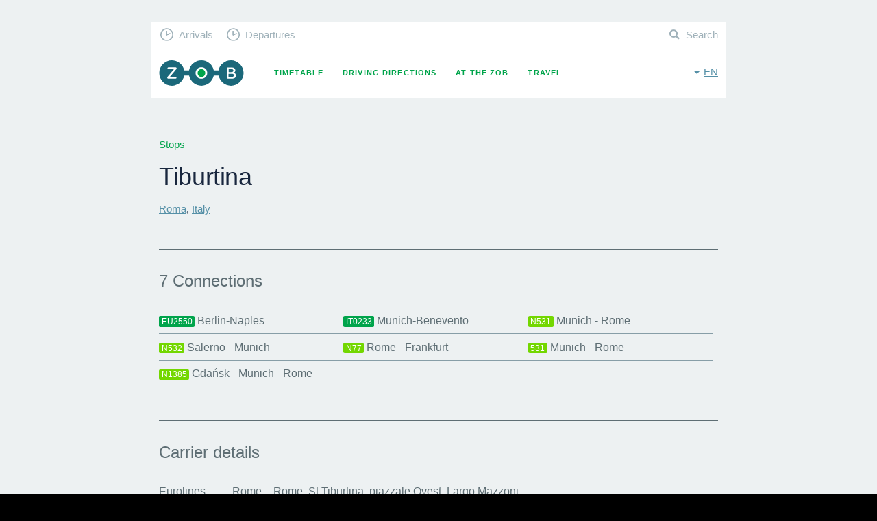

--- FILE ---
content_type: text/html; charset=UTF-8
request_url: https://www.muenchen-zob.de/en/stops/409
body_size: 2986
content:
<!DOCTYPE html>
<html class="fonts-loaded no-js" data-base-url="https://www.muenchen-zob.de/">
<head prefix="og: http://ogp.me/ns# fb: http://ogp.me/ns/fb# website: http://ogp.me/ns/website#">
<meta charset="utf-8" />
<meta name="viewport" content="width=device-width, initial-scale=1, maximum-scale=1, user-scalable=no" />
<meta http-equiv="X-UA-Compatible" content="IE=Edge,chrome=1" />

	<meta property="og:title" content="Stops Tiburtina, Roma, Italy •‒•‒• Long-Distance Coach [409]" data-pjax="true" />
<meta name="DC.title" content="Stops Tiburtina, Roma, Italy •‒•‒• Long-Distance Coach [409]" data-pjax="true" />
<meta name="title" content="Stops Tiburtina, Roma, Italy •‒•‒• Long-Distance Coach [409]" data-pjax="true" />
<meta name="description" content="" data-pjax="true" />

<link rel="alternate" href="https://www.muenchen-zob.de/de/stops/409" hreflang="de" data-pjax="true" />
<link rel="alternate" href="https://www.muenchen-zob.de/en/stops/409" hreflang="en" data-pjax="true" />
<meta property="og:site_name" content="ZOB Munich" />
<meta property="og:image" content="https://www.muenchen-zob.de/opengraph-icon-200x200.png" />
<link href="https://www.muenchen-zob.de/favicon.ico" rel="shortcut icon" type="image/ico" /><link rel="apple-touch-icon" href="https://www.muenchen-zob.de/apple-touch-icon-180x180.png" sizes="180x180" />
<script type="application/ld+json">
{
	"@context": "http://schema.org",
	"@type": "Organization",
	"url": "https://www.muenchen-zob.de/",
	"logo": "https://www.muenchen-zob.de/opengraph-icon-200x200.png",
	"potentialAction": {
		"@type": "SearchAction",
		"target": "https://www.muenchen-zob.de/en/search?q={search_term_string}",
		"query-input": "required name=search_term_string"
	}
}
</script>
<title>	Stops Tiburtina, Roma, Italy •‒•‒• Long-Distance Coach [409]
</title>

<!--[if lt IE 9]>
<script src="//ie7-js.googlecode.com/svn/version/2.1(beta4)/IE9.js"></script>
<script src="//html5shiv.googlecode.com/svn/trunk/html5.js"></script>
<script src="https://www.muenchen-zob.de/assets/libs/respond/respond.min.js"></script>
<![endif]-->


<link type="text/css" rel="stylesheet" href="https://www.muenchen-zob.de/assets/cache/174480696235feda734849dc5b1e83843f062e9ca8.css" media="screen" />

</head>
<body itemscope itemtype="http://schema.org/WebPage">

<div id="pjax_container">
	<div id="stops-show" class="theme--grey" lang="en" xml:lang="en">

	<div id="header">
		<header class="row">
	<div class="small-12 column">

		<a href="https://www.muenchen-zob.de/en" class="brand _fc _pj">ZOB Munich</a>
		<button class="toggle-menu" data-toggle="nav-primary">Menu</button>
		<button class="toggle-language" data-toggle="language-switch">en</button>

		<nav id="nav-primary">
			<ul>
				<li class="timetable "><a href="https://www.muenchen-zob.de/en/connections" class="_fc _pj">Timetable</a></li>
<li class="directions "><a href="https://www.muenchen-zob.de/en/directions" class="_fc _pj">Driving Directions</a></li>
<li class="places "><a href="https://www.muenchen-zob.de/en/places" class="_fc _pj">At the ZOB</a></li>
<li class="connections "><a href="https://www.muenchen-zob.de/en/countries" class="_fc _pj">Travel</a></li>
			</ul>
		</nav>

		<nav id="nav-secondary">
			<ul>
				<li class="arrivals"><a href="https://www.muenchen-zob.de/en/connections#arrivals" class="_fc _pj">Arrivals</a></li>
				<li class="departures"><a href="https://www.muenchen-zob.de/en/connections#departures" class="_fc _pj">Departures</a></li>
				<li class="search"><a href="https://www.muenchen-zob.de/en/search" class="_fc _pj">Search</a></li>
			</ul>
		</nav>

		<nav id="language-switch">
			<ul>
							<li class=""><a href="https://www.muenchen-zob.de/de/stops/409" class="_fc _pj" rel="alternate" hreflang="en">Deutsch</a></li>
							<li class="on"><a href="https://www.muenchen-zob.de/en/stops/409" class="_fc _pj" rel="alternate" hreflang="en">English</a></li>
						</ul>
		</nav>

	</div>
</header>		<div id="stage">
					</div>
	</div>

	<div id="content">
		



<div class="row">
	<div class="small-12 column">

		<h5 class="_h4 _margin--bottom">Stops</h5>
		<h1 class="_h1">Tiburtina</h1>

		<h2 class="_h5 _margin--top"><a href="https://www.muenchen-zob.de/en/cities/109" class="_fc _pj">Roma</a>, <a href="https://www.muenchen-zob.de/en/countries/2" class="_fc _pj">Italy</a></h2>

		
	</div>
</div>


<div class="row">
	<div class="small-12 column">

		<hr class="_margin--top--3 _margin--bottom--2" />

		<h3 class="_h6 _margin--bottom">7 Connections</h3>

		<ul class="connections-menu">
					<li>
	<a href="https://www.muenchen-zob.de/en/carriers/9/connections/EU2550" class="route-title _fc _pj"><b class="route-title__code">EU2550</b> Berlin-Naples</a></li>					<li>
	<a href="https://www.muenchen-zob.de/en/carriers/9/connections/IT0233" class="route-title _fc _pj"><b class="route-title__code">IT0233</b> Munich-Benevento</a></li>					<li>
	<a href="https://www.muenchen-zob.de/en/carriers/1/connections/N531" class="route-title _fc _pj"><b class="route-title__code" style="background:#73D700;color:#FFFFFF;">N531</b> Munich - Rome</a></li>					<li>
	<a href="https://www.muenchen-zob.de/en/carriers/1/connections/N532" class="route-title _fc _pj"><b class="route-title__code" style="background:#73D700;color:#FFFFFF;">N532</b> Salerno - Munich</a></li>					<li>
	<a href="https://www.muenchen-zob.de/en/carriers/1/connections/N77" class="route-title _fc _pj"><b class="route-title__code" style="background:#73D700;color:#FFFFFF;">N77</b> Rome - Frankfurt</a></li>					<li>
	<a href="https://www.muenchen-zob.de/en/carriers/1/connections/531" class="route-title _fc _pj"><b class="route-title__code" style="background:#73D700;color:#FFFFFF;">531</b> Munich - Rome</a></li>					<li>
	<a href="https://www.muenchen-zob.de/en/carriers/1/connections/N1385" class="route-title _fc _pj"><b class="route-title__code" style="background:#73D700;color:#FFFFFF;">N1385</b> Gdańsk - Munich - Rome</a></li>				</ul>

	</div>
</div>



<div class="row">
	<div class="small-12 column">

		<hr class="_margin--top--3 _margin--bottom--2" />

		<table summary="" class="tbl tbl--carrier-stops">
		<caption>Carrier details</caption>
		<tbody>
					<tr>
				<th>Eurolines</th>
				<td>
					<b>Rome</b> Rome, St.Tiburtina, piazzale Ovest, Largo Mazzoni				</td>
			</tr>
					<tr>
				<th>Eurolines</th>
				<td>
					<b>Rome</b> Rome, Piazzale FS - Tiburtina (Schild - Bus Internazii.)				</td>
			</tr>
					<tr>
				<th>FLiXBUS</th>
				<td>
					<b>ROM</b> Rome Tiburtina Bus station				</td>
			</tr>
				</tbody>
		</table>

	</div>
</div>

	</div>

		<ol vocab="http://schema.org/" typeof="BreadcrumbList" id="breadcrumb"><li property="itemListElement" typeof="ListItem">
				<a property="item" typeof="WebPage" href="https://www.muenchen-zob.de/en" class="_fc _pj">
					<span property="name">ZOB</span>
				</a>
				<meta property="position" content="1">
			</li><li property="itemListElement" typeof="ListItem">
				<a property="item" typeof="WebPage" href="https://www.muenchen-zob.de/en/countries" class="_fc _pj">
					<span property="name">Travel</span>
				</a>
				<meta property="position" content="2">
			</li><li property="itemListElement" typeof="ListItem">
				<a property="item" typeof="WebPage" href="https://www.muenchen-zob.de/en/countries/2" class="_fc _pj">
					<span property="name">Italy</span>
				</a>
				<meta property="position" content="3">
			</li><li property="itemListElement" typeof="ListItem">
				<a property="item" typeof="WebPage" href="https://www.muenchen-zob.de/en/cities/109" class="_fc _pj">
					<span property="name">Roma</span>
				</a>
				<meta property="position" content="4">
			</li><li property="itemListElement" typeof="ListItem">
				<a property="item" typeof="WebPage" href="https://www.muenchen-zob.de/en/stops/409" class="_fc _pj">
					<span property="name">Tiburtina</span>
				</a>
				<meta property="position" content="5">
			</li></ol>	<footer id="footer">
	<div class="row">
		<div class="small-12 column">

			<div class="top-destinations">
				<h5 class="_h4 _margin--top--2">Top Destinations</h5>
				<ul>
						<li>
		<a href="https://www.muenchen-zob.de/en/cities/62" class="_fc _pj">Istanbul</a>	</li>
	<li>
		<a href="https://www.muenchen-zob.de/en/cities/81" class="_fc _pj">London</a>	</li>
	<li>
		<a href="https://www.muenchen-zob.de/en/cities/1589" class="_fc _pj">New York</a>	</li>
	<li>
		<a href="https://www.muenchen-zob.de/en/cities/14" class="_fc _pj">Berlin</a>	</li>
	<li>
		<a href="https://www.muenchen-zob.de/en/cities/989" class="_fc _pj">Madrid</a>	</li>
	<li>
		<a href="https://www.muenchen-zob.de/en/cities/109" class="_fc _pj">Roma</a>	</li>
	<li>
		<a href="https://www.muenchen-zob.de/en/cities/853" class="_fc _pj">Київ</a>	</li>
	<li>
		<a href="https://www.muenchen-zob.de/en/cities/97" class="_fc _pj">Paris</a>	</li>
	<li>
		<a href="https://www.muenchen-zob.de/en/cities/846" class="_fc _pj">Bucharest</a>	</li>
	<li>
		<a href="https://www.muenchen-zob.de/en/cities/146" class="_fc _pj">Wien</a>	</li>
	<li>
		<a href="https://www.muenchen-zob.de/en/cities/52" class="_fc _pj">Hamburg</a>	</li>
	<li>
		<a href="https://www.muenchen-zob.de/en/cities/24" class="_fc _pj">Budapest</a>	</li>
	<li>
		<a href="https://www.muenchen-zob.de/en/cities/535" class="_fc _pj">Warsaw</a>	</li>
	<li>
		<a href="https://www.muenchen-zob.de/en/cities/196" class="_fc _pj">Barcelona</a>	</li>
	<li>
		<a href="https://www.muenchen-zob.de/en/cities/38" class="_fc _pj">Munich</a>	</li>
	<li>
		<a href="https://www.muenchen-zob.de/en/cities/307" class="_fc _pj">Milano</a>	</li>
	<li>
		<a href="https://www.muenchen-zob.de/en/cities/86" class="_fc _pj">Minsk</a>	</li>
	<li>
		<a href="https://www.muenchen-zob.de/en/cities/418" class="_fc _pj">Prague</a>	</li>
	<li>
		<a href="https://www.muenchen-zob.de/en/cities/1249" class="_fc _pj">San Francisco</a>	</li>
	<li>
		<a href="https://www.muenchen-zob.de/en/cities/1264" class="_fc _pj">Fès ⴼⴰⵙ فاس</a>	</li>
				</ul>
				<a href="https://www.muenchen-zob.de/en/countries" class="btn">show all</a>			</div>

			<nav>
				<ul>
					<li class="contact "><a href="https://www.muenchen-zob.de/en/contact" class="_fc _pj">Contact</a></li>
					<li class="tos "><a href="https://www.muenchen-zob.de/en/privacy" class="_fc _pj">Privacy Policy</a></li>
					<li class="imprint "><a href="https://www.muenchen-zob.de/en/imprint" class="_fc _pj">Imprint</a></li>
				</ul>
			</nav>

		</div>
	</div>
</footer>
</div>

<script>
cookiebar_options = {	message: 'We use cookies to ensure that we give you the best experience on our website.', 
						acceptButton: true,
						acceptText: 'Ok',
						policyButton: true,
						policyText: 'Privacy Policy',
						policyURL: 'https://www.muenchen-zob.de/en/privacy'};
</script>
<!-- Time: 0.0015 / Mem: 0.38MB -->    <!-- Piwik -->
<script type="text/javascript">
  var _paq = _paq || [];
  _paq.push(['disableCookies']);
  _paq.push(['trackPageView']);
  _paq.push(['enableLinkTracking']);
  (function() {
    var u="//www.muenchen-zob.de/piwik/";
    _paq.push(['setTrackerUrl', u+'piwik.php']);
    _paq.push(['setSiteId', '1']);
    var d=document, g=d.createElement('script'), s=d.getElementsByTagName('script')[0];
    g.type='text/javascript'; g.async=true; g.defer=true; g.src=u+'piwik.js'; s.parentNode.insertBefore(g,s);
  })();
</script>
<noscript><p><img src="//www.muenchen-zob.de/piwik/piwik.php?idsite=1" style="border:0;" alt="" /></p></noscript>
<!-- End Piwik Code --></div>

<script src="https://www.muenchen-zob.de/assets/libs/jquery/jquery-2.1.1.min.js"></script>
<script type="text/javascript" src="https://www.muenchen-zob.de/assets/cache/174480696298db21ca9a3280feea7af25bc8ab1ddc.js" charset="UTF-8"></script>

</body>
</html>
